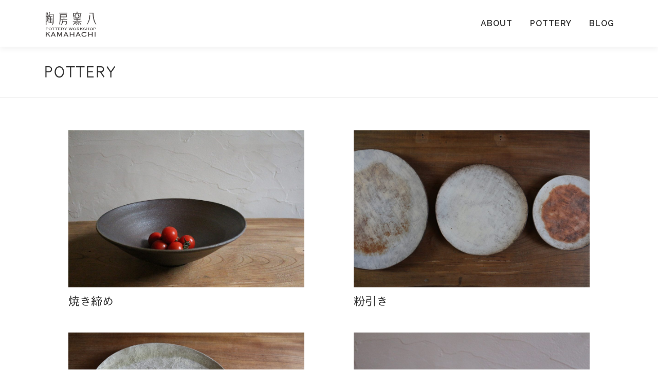

--- FILE ---
content_type: text/css
request_url: https://kama-hachi.com/wp/wp-content/themes/kama-hachi/kama-hachi.css
body_size: 1369
content:

/*--------------------------------------------------------------
1.0 Reset
--------------------------------------------------------------*/
/* Reset already include in bootstrap */
/*--------------------------------------------------------------
2.0 Document Setup
--------------------------------------------------------------*/
/*------------------------------
	2.2 Links
------------------------------*/
a {
	color: #91250f;
}
a:hover {
	color: #91250f;
	text-decoration: underline;
}


/*--------------------------------------------------------------
2.0 Document Setup
--------------------------------------------------------------*/
/*------------------------------
	2.1 Typography
------------------------------*/
body, button, input, select, textarea {
	font-family: YuGothic, "Yu Gothic medium", "Hiragino Sans", Meiryo, "sans-serif"!important;
}
.midashi{
	font-family: iroha-25icho-stdn, sans-serif;
	font-weight: 400;
	font-style: normal;
	font-size: 22px;
}
@media (max-width: 768px) {
	.midashi{
		font-size: 22px;
	}
}

/*------------------------------
	2.2 Links
------------------------------*/
a.link_care{
	background: url(/wp/wp-content/themes/kama-hachi/img/page-header-bg.jpg);
	background-color:rgba(255,255,255,0.5);
	background-blend-mode: lighten;
	background-size: cover;
	color: #333;
	text-decoration: none;
	padding: 30px 40px;
	display: inline-block;
	border: solid 1px #ccc;
	opacity: 1;
	transition: all ease-out 0.5s;
}
a.link_care:hover{
	opacity: 0.6;
}
@media (max-width: 768px) {
	a.link_care {
		padding: 30px;
	}
}

a img{
	opacity: 1;
	transition: all ease-out 0.2s;
}
a img:hover{
	opacity: 0.6;
}


/*------------------------------
	2.5 Content
------------------------------*/
.tblA{
	border: none;
}
.tblA td{
	border: none;
	border-bottom: solid 1px #e9e9e9;
	padding: 10px 10px 10px 0;
	vertical-align: top;
}


/*--------------------------------------------------------------
4.0 Structure
--------------------------------------------------------------*/
/* Header
------------------------------*/
.site-header{
	line-height: 91px;
	/*box-shadow:none;*/
}
.site-branding .site-logo-div {
	padding: 8px 0;
	width: 140px;
}

.onepress-menu a {
	font-size: 16px;
}
.onepress-menu a:hover {
	color: #91250f;
	text-decoration: none;
}

/* Content
------------------------------*/
.page-header {
	background: #fff;
	background-size: cover;
	border-top: none;
}
.page-header .entry-title {
	font-family: iroha-25icho-stdn, sans-serif;
	font-weight: 400;
	font-style: normal;
	font-size: 30px;
}

.site-content {
	border-top: none;
}

/* Footer
------------------------------*/
.site-footer .btt a:hover {
	color: #91250f;
}
.site-footer ul.sns {
	margin: 0 0 30px 0;
	padding: 0;
	display: flex;
	justify-content: center;
	list-style: none;
}
.site-footer ul.sns li {
	width: 50px;
	margin: 0 10px;
}

.site-footer ul.footer_link {
	list-style: none;
	margin: 0 0 20px 0;
	padding: 0;
}
.site-footer ul.footer_link li {
	display: inline-block;
	margin: 0 10px 10px 0;
	padding: 0 13px 0 0;
	border-right: solid 1px #ddd;
}
.site-footer ul.footer_link li:last-child {
	margin: 0 0 10px 0;
	padding: 0;
	border: none;
}

/*--------------------------------------------------------------
5.0 Contents
--------------------------------------------------------------*/
/* Entry Content
------------------------------*/
.entry-content ul{
	padding-left: 0;
}

/* top intro
------------------------------*/
.top .top_intro {
	margin-bottom: -5px;
}
.top .top_intro .top_lead{
	padding: 50px 10px 0 50px;
}
.top .top_intro .top_lead h2{
	font-family: iroha-25icho-stdn, sans-serif;
	font-weight: 400;
	font-style: normal;
	font-size: 40px;
}

@media (max-width: 1199px){
	.top .top_intro .top_lead{
		padding: 20px 10px 0 50px;
	}
}
@media (max-width: 991px){
	.top .top_intro .top_lead{
		padding: 0 10px 0 20px;
	}
	.top .top_intro .top_lead h2{
		font-size: 32px;
	}
	.top .top_intro .top_lead p{
		font-size: 16px;
	}
}
@media (max-width: 599px){
	.top .top_intro .top_lead{
		padding: 30px 0 30px 0;
	}
}

/* top gallery
------------------------------*/
.top .top_gallery .blocks-gallery-grid{
	display: flex;
	flex-wrap: wrap;
	justify-content: space-between;
}
.top .top_gallery .blocks-gallery-grid .blocks-gallery-item{
	display: block;
	width:23.2%;
	flex-grow: initial;
	margin: 0 0 2em 0;
	padding: 0;
}
@media (max-width: 599px){
	.top .top_gallery .blocks-gallery-grid .blocks-gallery-item{
		width:48.5%;
		margin: 0 0 0.8em 0;
	}
}

/* olink
------------------------------*/
.olink a{
	color: #333333;
}
.olink a:hover{
	color: #333333;
	text-decoration: none;
}


/* fancybox
------------------------------*/
#fancybox-close {
	top: 0;
	right: 0;
}




/*--------------------------------------------------------------
8.0 Sections
--------------------------------------------------------------*/
/* Section: Hero
------------------------------*/
.hero-slideshow-wrapper .hero__content .hero-large-text,
.hero-slideshow-wrapper .hero__content .hero-small-text,
.hero-slideshow-wrapper .hero__content .btn,
.hero-slideshow-wrapper .hero__content .hcl2-content {
	visibility: hidden;
	opacity: 0;
	-webkit-transform: none;
	-ms-transform: none;
	transform: none;
	-webkit-transition: all 1.5s linear;
	transition: all 1.5s linear;
}
.hero-slideshow-wrapper .hero__content .hero-large-text {
	font-family: maru-maru-gothic-csr-stdn, sans-serif!important;
	font-weight: 400;
	font-style: normal;
}
.hero-slideshow-wrapper .hero__content .hero-small-text p {
	font-style: normal!important;
}
@media (max-width: 768px) {
	.hero-slideshow-wrapper .hero__content .hero-small-text p {
		text-align: left;
		padding: 0 20px;
	}
}

/* Section: Top
------------------------------*/
.container.top{
	padding: 70px 15px;
}





--- FILE ---
content_type: image/svg+xml
request_url: https://kama-hachi.com/wp/wp-content/themes/kama-hachi/img/ico_IG.svg
body_size: 627
content:
<?xml version="1.0" encoding="utf-8"?>
<!-- Generator: Adobe Illustrator 25.2.1, SVG Export Plug-In . SVG Version: 6.00 Build 0)  -->
<svg version="1.1" id="レイヤー_1" xmlns="http://www.w3.org/2000/svg" xmlns:xlink="http://www.w3.org/1999/xlink" x="0px"
	 y="0px" viewBox="0 0 30 30" style="enable-background:new 0 0 30 30;" xml:space="preserve">
<style type="text/css">
	.st0{fill:url(#SVGID_1_);}
	.st1{fill:#FFFFFF;}
</style>
<g>
	<linearGradient id="SVGID_1_" gradientUnits="userSpaceOnUse" x1="4.9209" y1="23.9591" x2="27.0339" y2="4.3032">
		<stop  offset="0" style="stop-color:#FCD005"/>
		<stop  offset="0.4022" style="stop-color:#E95529"/>
		<stop  offset="0.8817" style="stop-color:#5F1985"/>
	</linearGradient>
	<circle class="st0" cx="15" cy="15" r="14.5"/>
	<g>
		<path class="st1" d="M19.6,24.5h-9c-2.6,0-4.8-2.1-4.8-4.8v-9c0-2.6,2.1-4.8,4.8-4.8h9c2.6,0,4.8,2.1,4.8,4.8v9
			C24.4,22.3,22.2,24.5,19.6,24.5z M10.6,7.4c-1.8,0-3.3,1.5-3.3,3.3v9c0,1.8,1.5,3.3,3.3,3.3h9c1.8,0,3.3-1.5,3.3-3.3v-9
			c0-1.8-1.5-3.3-3.3-3.3H10.6z"/>
		<path class="st1" d="M15.1,19.6c-2.4,0-4.4-2-4.4-4.4c0-2.4,2-4.4,4.4-4.4c2.4,0,4.4,2,4.4,4.4C19.6,17.6,17.6,19.6,15.1,19.6z
			 M15.1,12.2c-1.7,0-3,1.3-3,3s1.3,3,3,3c1.7,0,3-1.3,3-3S16.8,12.2,15.1,12.2z"/>
		<circle class="st1" cx="20" cy="10.3" r="1.1"/>
	</g>
</g>
</svg>


--- FILE ---
content_type: image/svg+xml
request_url: https://kama-hachi.com/wp/wp-content/themes/kama-hachi/img/ico_iichi.svg
body_size: 702
content:
<?xml version="1.0" encoding="utf-8"?>
<!-- Generator: Adobe Illustrator 25.2.1, SVG Export Plug-In . SVG Version: 6.00 Build 0)  -->
<svg version="1.1" id="レイヤー_1" xmlns="http://www.w3.org/2000/svg" xmlns:xlink="http://www.w3.org/1999/xlink" x="0px"
	 y="0px" viewBox="0 0 30 30" style="enable-background:new 0 0 30 30;" xml:space="preserve">
<style type="text/css">
	.st0{fill:#C09478;}
	.st1{fill:#FFFFFF;}
</style>
<circle class="st0" cx="15" cy="15" r="14.5"/>
<g>
	<g>
		<path class="st1" d="M4.2,12.8c0.3,0,0.7,0,1.1,0c0,2.2,0,4.3,0,6.6c-0.4,0-0.7,0-1.1,0C4.2,17.1,4.2,15,4.2,12.8z"/>
		<path class="st1" d="M4.2,10.6c0.3,0,0.7,0,1.1,0c0,0.4,0,0.7,0,1.1c-0.4,0-0.7,0-1.1,0C4.2,11.3,4.2,10.9,4.2,10.6z"/>
		<path class="st1" d="M22.9,19.3c-0.2,0-0.3,0-0.5,0s-0.4,0-0.6,0c0-1.2,0-2.4,0-3.6c0-0.2,0-0.5,0-0.7c-0.2-0.8-1-1.4-1.8-1.3
			c-0.8,0.1-1.5,0.8-1.5,1.6c0,1.1,0,2.2,0,3.3c0,0.2,0,0.4,0,0.6c-0.4,0-0.7,0-1.1,0c0-2.9,0-5.8,0-8.7c0.3,0,0.7,0,1,0
			c0,0.9,0,1.8,0,2.8c0.2-0.1,0.3-0.2,0.5-0.3c0.8-0.5,1.7-0.6,2.6-0.2c0.9,0.4,1.4,1.2,1.4,2.1C22.9,16.5,22.9,17.9,22.9,19.3z"/>
		<path class="st1" d="M15.6,13.7c-0.2,0.2-0.5,0.4-0.7,0.7c-0.6-0.5-1.3-0.8-2-0.6c-0.5,0.2-1.1,0.5-1.4,0.8
			c-0.8,0.8-0.7,2.1,0.1,3c0.9,1,2.1,1,3.4,0.1c0.2,0.2,0.4,0.5,0.7,0.7c-1,1.3-3.2,1.4-4.6,0.2c-1.5-1.3-1.6-3.6-0.2-5
			C12.2,12.3,14.5,12.3,15.6,13.7z"/>
		<path class="st1" d="M8.2,12.8c0,2.2,0,4.3,0,6.5c-0.3,0-0.7,0-1,0c0-2.2,0-4.3,0-6.5C7.5,12.8,7.8,12.8,8.2,12.8z"/>
		<path class="st1" d="M25.8,19.3c-0.4,0-0.7,0-1,0c0-2.2,0-4.3,0-6.5c0.3,0,0.7,0,1,0C25.8,15,25.8,17.1,25.8,19.3z"/>
		<path class="st1" d="M7.2,10.6c0.3,0,0.7,0,1,0c0,0.3,0,0.6,0,1c-0.3,0-0.7,0-1,0C7.2,11.3,7.2,11,7.2,10.6z"/>
		<path class="st1" d="M24.7,10.6c0.4,0,0.7,0,1,0c0,0.3,0,0.7,0,1c-0.3,0-0.6,0-1,0C24.7,11.3,24.7,11,24.7,10.6z"/>
	</g>
</g>
</svg>
